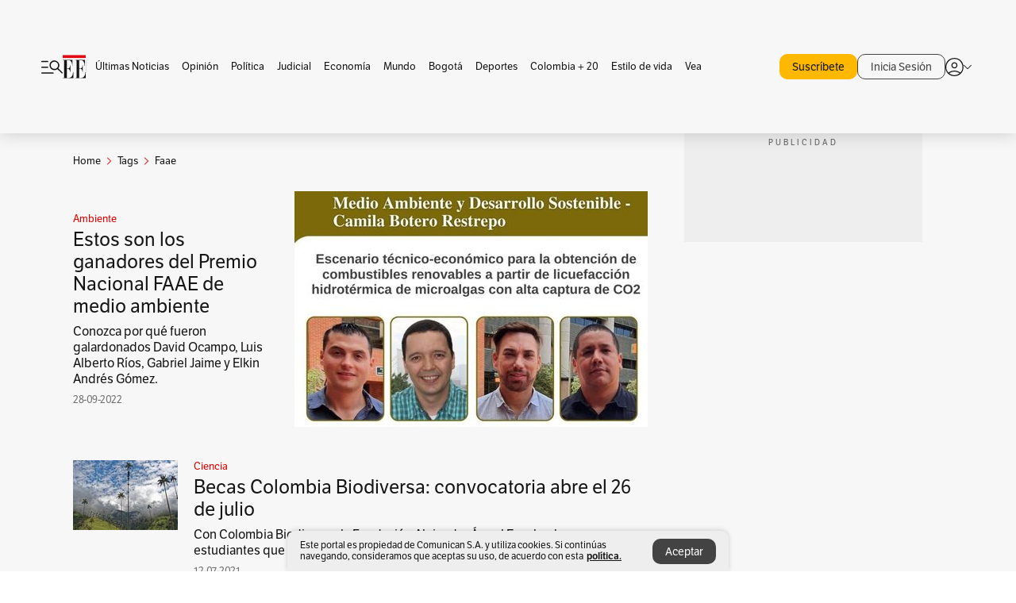

--- FILE ---
content_type: text/html; charset=utf-8
request_url: https://www.google.com/recaptcha/api2/aframe
body_size: 184
content:
<!DOCTYPE HTML><html><head><meta http-equiv="content-type" content="text/html; charset=UTF-8"></head><body><script nonce="gD6ruiIJyP-JZKFEb8RZTA">/** Anti-fraud and anti-abuse applications only. See google.com/recaptcha */ try{var clients={'sodar':'https://pagead2.googlesyndication.com/pagead/sodar?'};window.addEventListener("message",function(a){try{if(a.source===window.parent){var b=JSON.parse(a.data);var c=clients[b['id']];if(c){var d=document.createElement('img');d.src=c+b['params']+'&rc='+(localStorage.getItem("rc::a")?sessionStorage.getItem("rc::b"):"");window.document.body.appendChild(d);sessionStorage.setItem("rc::e",parseInt(sessionStorage.getItem("rc::e")||0)+1);localStorage.setItem("rc::h",'1769391613513');}}}catch(b){}});window.parent.postMessage("_grecaptcha_ready", "*");}catch(b){}</script></body></html>

--- FILE ---
content_type: application/javascript; charset=utf-8
request_url: https://fundingchoicesmessages.google.com/f/AGSKWxWqNv_WfCr9FUl5z1OPEHoO8u7jFAVC-7u2XJnsLFxPuzrRKOr62RYCSVkgK5r6BGFRyYZx6QkUHlPKa0U5UGMwAckLkQ6sFLX1hMXmN2YlhI8B6C385jI9cuNWSWRCW3BwkXs1FHQfg4Ytb9N7tq2kwyDW4_6oRKvzV8eQuLiBTY61K9e-1zr7kyJ4/__ad_box./valueclick-ad..eu/adv//custom/ads/adtagcms.
body_size: -1289
content:
window['2b2bf5f7-5714-42b2-8156-3171782170db'] = true;

--- FILE ---
content_type: text/javascript;charset=utf-8
request_url: https://p1cluster.cxense.com/p1.js
body_size: 99
content:
cX.library.onP1('uzo4ei9duwdi1zq6ddp4xdtgl');


--- FILE ---
content_type: text/javascript;charset=utf-8
request_url: https://id.cxense.com/public/user/id?json=%7B%22identities%22%3A%5B%7B%22type%22%3A%22ckp%22%2C%22id%22%3A%22mkui2spanh1isz9t%22%7D%2C%7B%22type%22%3A%22lst%22%2C%22id%22%3A%22uzo4ei9duwdi1zq6ddp4xdtgl%22%7D%2C%7B%22type%22%3A%22cst%22%2C%22id%22%3A%22uzo4ei9duwdi1zq6ddp4xdtgl%22%7D%5D%7D&callback=cXJsonpCB2
body_size: 208
content:
/**/
cXJsonpCB2({"httpStatus":200,"response":{"userId":"cx:12itgfwu8h1571tf40ljt2vlql:3i0fdtvqun2gu","newUser":false}})